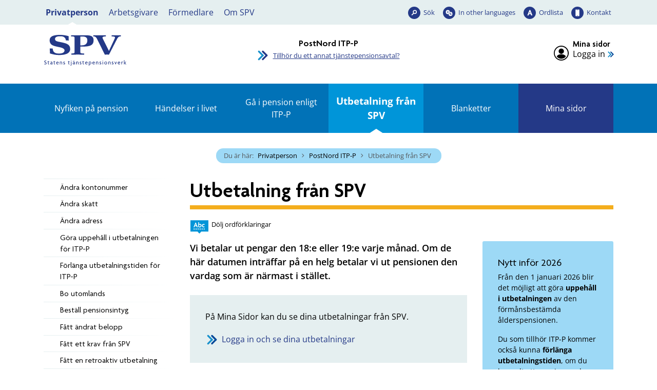

--- FILE ---
content_type: text/html; charset=utf-8
request_url: https://www.spv.se/privatperson/postnord-itp-p/utbetalning-fran-spv/?cookieinfo=1
body_size: 15358
content:

<!DOCTYPE html>

<html lang="sv">
    <head>
        <title>Utbetalning fr&#229;n SPV - SPV</title>


<meta charset="utf-8" />
<meta name="language" content="sv" />
<meta name="keywords" content="SPV,Statens tjänstepensionsverk,statlig tjänstepension,tjänstepension från anställning i staten,Statens pensionsverk" />
<meta name="format-detection" content="telephone=no">

<meta name="referrer" content="same-origin">

        <meta name="description" content="Vi betalar ut pengar den 18:e eller 19:e varje m&#229;nad. Om de h&#228;r datumen intr&#228;ffar p&#229; en helg betalar vi ut pensionen den vardag som &#228;r n&#228;rmast i st&#228;llet." />
        <meta property="og:description" content="Vi betalar ut pengar den 18:e eller 19:e varje m&#229;nad. Om de h&#228;r datumen intr&#228;ffar p&#229; en helg betalar vi ut pensionen den vardag som &#228;r n&#228;rmast i st&#228;llet." />


    <meta name="robots" content="index,follow" />

<meta name="author" content="Statens tjänstepensionsverk, SPV" />
<meta name="copyright" content="spv.se" />
<meta name="created" content="2016-12-29" />
<meta name="modified" content="2026-01-01" />
<meta name="SPV.Id" content="6497" />
<meta name="viewport" content="width=device-width, initial-scale=1" />
<meta name="google-site-verification" content="6GXo9rd390vSY99GT0bTqpqk2xrQBCjD5-Vf-zRVs1s" />

<!-- for Facebook -->
<meta property="og:title" content="Utbetalning fr&#229;n SPV" />
<meta property="og:type" content="website" />
<meta property="og:site_name" content="Statens tjänstepensionsverk (SPV)" />
<meta property="og:image" content="https://www.spv.se/dist/images/Base/logo-social-media.png" />
<meta property="og:url" content="https://www.spv.se/privatperson/postnord-itp-p/utbetalning-fran-spv/" />

<!-- Dublin Core Meta -->
<meta name="dcterms.identifier" content="https://www.spv.se" />
<meta name="dcterms.title" content="Utbetalning fr&#229;n SPV" />
<meta name="dcterms.title.alternative" content="Utbetalning fr&#229;n SPV - spv.se" />
<meta name="dcterms.creator" content="Statens tjänstepensionsverk, SPV" />
<meta name="dcterms.creator.address" content="spv@spv.se" />
<meta name="dcterms.publisher" content="Statens tjänstepensionsverk, SPV" />
<meta name="dcterms.publisher.address" content="spv@spv.se" />
<meta name="dcterms.subject" content="Statens tjänstepensionsverk, SPV" />
<meta name="dcterms.date.created" content="2016-12-29" />
<meta name="dcterms.date.modified" content="2026-01-01" />
<meta name="dcterms.type" content="text" />
<meta name="dcterms.format" content="text/html" />
<meta name="dcterms.language" content="sv" />    



    <!-- Matomo Tag Manager -->
    <script>
        var _mtm = window._mtm = window._mtm || [];

        _mtm.push({ 'mtm.startTime': (new Date().getTime()), 'event': 'mtm.Start' });

        var d = document,
            g = d.createElement('script'),
            s = d.getElementsByTagName('script')[0];
        
        g.async = true;
        g.src = 'https://' + 'matomo.spv.se' + '/spv/matomo/js/' + 'container_' + 'y8EUi3u0' + '.js'; s.parentNode.insertBefore(g, s);
    </script>
    <!-- End Matomo Tag Manager -->



        <link rel="stylesheet" type="text/css" href="/dist/css/tooltipster.bundle.min.css?v=41ce2509fa9959868717986010e16b6334885fd46bc64d0d3c745a73ed3c41e4" media="screen, print">
        <link rel="stylesheet" type="text/css" href="/dist/css/spv.css?v=b1729575a56d90c39dfd085def0fd5f4415e49e20c0aa1dec5f7a12bf6d05f5f" media="screen, print">
        <link rel="stylesheet" type="text/css" href="/dist/web/spv.web.css?v=d9759281f7719287fbed98a85beb2d79704cbe05ad1347a8d5b696aba4d998fd" media="screen">

        <link rel="apple-touch-icon" sizes="57x57" href="/dist/images/favicon/apple-icon-57x57.png">
        <link rel="apple-touch-icon" sizes="60x60" href="/dist/images/favicon/apple-icon-60x60.png">
        <link rel="apple-touch-icon" sizes="72x72" href="/dist/images/favicon/apple-icon-72x72.png">
        <link rel="apple-touch-icon" sizes="76x76" href="/dist/images/favicon/apple-icon-76x76.png">
        <link rel="apple-touch-icon" sizes="114x114" href="/dist/images/favicon/apple-icon-114x114.png">
        <link rel="apple-touch-icon" sizes="120x120" href="/dist/images/favicon/apple-icon-120x120.png">
        <link rel="apple-touch-icon" sizes="144x144" href="/dist/images/favicon/apple-icon-144x144.png">
        <link rel="apple-touch-icon" sizes="152x152" href="/dist/images/favicon/apple-icon-152x152.png">
        <link rel="apple-touch-icon" sizes="180x180" href="/dist/images/favicon/apple-icon-180x180.png">
        <link rel="icon" type="image/png" sizes="192x192" href="/dist/images/favicon/android-icon-192x192.png">
        <link rel="icon" type="image/png" sizes="32x32" href="/dist/images/favicon/favicon-32x32.png">
        <link rel="icon" type="image/png" sizes="96x96" href="/dist/images/favicon/favicon-96x96.png">
        <link rel="icon" type="image/png" sizes="16x16" href="/dist/images/favicon/favicon-16x16.png">
        <link rel="manifest" href="/manifest.json">
        <link href="/privatperson/postnord-itp-p/utbetalning-fran-spv/" rel="canonical" />

        <meta name="msapplication-TileColor" content="#ffffff">
        <meta name="msapplication-TileImage" content="/dist/images/favicon/ms-icon-144x144.png">
        <meta name="theme-color" content="#ffffff">


            <link rel="alternate" type="application/rss+xml" title="SPV - Nyheter" href="/om-spv/nyheter/?format=rssfeed" />
            <link rel="alternate" type="application/rss+xml" title="SPV - Nyheter - Privatperson - Statlig tj&#228;nstepension" href="/om-spv/nyheter/?format=rssfeed&amp;avtalsid=282" />
            <link rel="alternate" type="application/rss+xml" title="SPV - Nyheter - Privatperson - PostNord ITP-P" href="/om-spv/nyheter/?format=rssfeed&amp;avtalsid=461" />
            <link rel="alternate" type="application/rss+xml" title="SPV - Nyheter - Privatperson - Industrins- och handelns till&#228;ggspensionITP-S" href="/om-spv/nyheter/?format=rssfeed&amp;avtalsid=778" />
            <link rel="alternate" type="application/rss+xml" title="SPV - Nyheter - Privatperson - F&#246;rs&#228;kringsl&#246;sning PA-91 F" href="/om-spv/nyheter/?format=rssfeed&amp;avtalsid=779" />
            <link rel="alternate" type="application/rss+xml" title="SPV - Nyheter - Privatperson - Pensionsavtal PA-RFVS" href="/om-spv/nyheter/?format=rssfeed&amp;avtalsid=780" />
            <link rel="alternate" type="application/rss+xml" title="SPV - Nyheter - Privatperson - PostNord PA-91T" href="/om-spv/nyheter/?format=rssfeed&amp;avtalsid=781" />
            <link rel="alternate" type="application/rss+xml" title="SPV - Nyheter - Arbetsgivare - Statlig tj&#228;nstepension" href="/om-spv/nyheter/?format=rssfeed&amp;avtalsid=354" />




        
    </head>

    <body class="js-disabled standardpage glossary-enabled" data-mina-sidor>
        




 








    

<div id="top" class="page-container">

        <div id="search-panel" class="hidden" >
    <div class="search-panel__container">
        <div class="row no-gutters align-items-center">
<form action="/SearchPage/SearchPage" class="col-12 p-3 content-search__form form-inline input-group form-group" id="search-form-desktop" method="post"><input accesskey="4" aria-description="Sökresultat visas nedan" aria-label="Sökterm" aria-owns="assertive-status-desktop" autocapitalize="off" autocomplete="off" class="content-search__input form-control autofocus noautocomplete js-combobox" id="search-query-input-desktop" name="contentsearch__input" spellcheck="false" type="search" value="" />                <div class="input-group-btn">
                    <button class="default-submit content-search__button" type="submit" >S&#246;k</button>
                </div>
</form>
                <button type="button" 
                    id="close-search-button-desktop" 
                    class="button--close-search" 
                    aria-controls="search-panel" 
                    title="St&#228;ng s&#246;k"
                    data-exclude-lamna-tjanst>
                    <span>
                        St&#228;ng s&#246;k
                    </span>
                </button>

        </div>
    </div>
    <script>
        //DO NOT ATTACH OR RUN THE SAME CODE MORE THAN ONCE
        if (!document.querySelector("html").classList.contains("resize-attached")) {
            document.querySelector("html").classList.add("resize-attached");

            //set displayMode if window resizes
            var displayMode;
            //window.addEventListener("resize", function (event) {
                if (window.innerWidth < 992) {
                    displayMode = "mobile";
                } else {
                    displayMode = "desktop";
                }
            //}, true);

            // prepare to use lang files for translation
            var langSuggestion = "Antal förslag: ",
                langSuggestionItem = ", förslag {0} av {1} markerad";
        }        
    </script>

        </div>

    <header id="site-header" class="nocontent">

        <input type="hidden" name="current-content-id" value="6497" />
        <input type="hidden" name="start-content-id" value="6" />

    <!-- NOINDEX -->
    <div class="hidden banner-alert alert alert-warning alert-dismissible fade show" role="alert" id="unsupported-browser-info">
        <div class="banner-alert__content">            
            <p>Din webbl&auml;sare &auml;r av en &auml;ldre modell. F&ouml;r att v&aring;r webbplats ska fungera rekommenderar vi att du byter webbl&auml;sare.</p>
<p><a href="/link/4108725b066841179a384eeb2e5b5427.aspx">Rekommenderade webbl&auml;sare</a></p>
            <button type="button" class="close banner-alert__close" data-dismiss="alert" aria-label="Stäng">
                <span aria-hidden="true">&times;</span>
            </button>            
        </div>
    </div>
    <!-- /NOINDEX -->

    <noscript>
        <!-- NOINDEX -->
        <div class="banner-alert alert alert-warning alert-dismissible fade show" id="javascript-info">
            <div class="banner-alert__content">
                <p>Du verkar inte ha JavaScript aktiverat i din webbl&auml;sare. F&ouml;r att kunna anv&auml;nda alla funktioner p&aring; v&aring;r webbplats m&aring;ste du till&aring;ta JavaScript i din webbl&auml;sare eller uppgradera till en webbl&auml;sare som kan hantera JavaScript.</p>
<p><a href="/link/4108725b066841179a384eeb2e5b5427.aspx">Rekommenderade webbl&auml;sare</a></p>
<p>P&aring; spv.se anv&auml;nder vi n&ouml;dv&auml;ndiga kakor (cookies) f&ouml;r att webbplatsen ska fungera s&aring; bra som m&ouml;jligt f&ouml;r dig.</p>
<p><a href="/link/75a4b0108d7d439090ae65d742138f65.aspx">Hur kakor anv&auml;nds p&aring; spv.se</a></p>               
            </div>
        </div>
        <!-- /NOINDEX -->
    </noscript>


<div id="accessibility-links">
    <p class="accessibility-links__heading">Snabbl&#228;nkar</p>

    <div id="skip-menu">
        <a class="skip-menu__mobile-only skip-menu__link" tabindex="0" href="#body" accesskey="s"><span>Hoppa till inneh&#229;llet p&#229; sidan</span></a>
        <ul class="skip-menu__list">
            <li class="skip-menu__item">
                <a class="skip-menu__link" 
                   tabindex="0" 
                   href="#audience-menu" 
                   accesskey="d" 
                   data-exclude-lamna-tjanst>
                    <span>Hoppa till m&#229;lgruppsmenyn</span>
                </a>
            </li>
            <li class="skip-menu__item skip-menu__item--main-menu">
                <a class="skip-menu__link" 
                   tabindex="0" 
                   href="#main-menu" 
                   accesskey="m"
                   data-exclude-lamna-tjanst>
                    <span>Hoppa till huvudmenyn</span>
                </a>
            </li>
                    <li class="skip-menu__item">
                        <a class="skip-menu__link" 
                           tabindex="0" 
                           href="#sub-menu"
                           accesskey="n"
                           data-exclude-lamna-tjanst>
                            <span>Hoppa till undermenyn</span>
                        </a>
                    </li>
                    <li class="skip-menu__item">
                        <a class="skip-menu__link" 
                           tabindex="0" 
                           href="#content" 
                           accesskey="s"
                           data-exclude-lamna-tjanst>
                            <span>Hoppa till inneh&#229;llet p&#229; sidan</span>
                        </a>
                    </li>

        </ul>
    </div>
    <div id="shortcuts">
        <ul class="shortcuts__list">
            <li class="shortcuts__item">
                <a class="shortcuts__link" href="/webbkarta" accesskey="3" tabindex="-1">Webbkarta</a>
            </li>
            <li class="shortcuts__item">
                <a class="shortcuts__link" href="/kontakt" accesskey="7" tabindex="-1">Kontakt</a>
            </li>
            <li class="shortcuts__item">
                <a class="shortcuts__link" href="/personuppgifter-pul" accesskey="8" tabindex="-1">Personuppgifter (PuL)</a>
            </li>
                <li class="shortcuts__item">
                    <a class="shortcuts__link" href="/soksida" accesskey="4" tabindex="-1">S&#246;k</a>
                </li>
                            <li class="shortcuts__item">
                    <a class="shortcuts__link" href="/tillganglighet" accesskey="0" tabindex="-1">Tillg&#228;nglighetsinformation</a>
                </li>
        </ul>
    </div>
</div>

<div id="header__top-wrapper">
    <div class="header__top-container">
<div id="audience-menu">
    <div class="audience-menu__container">
        <ul class="audience-menu__list">
                <li class="audience-menu__item">
<a aria-current="true" class="audience-menu__link audience-menu__link--selected" href="/privatperson/">Privatperson</a>    </li>
    <li class="audience-menu__item">
<a class="audience-menu__link" href="/arbetsgivare/">Arbetsgivare</a>    </li>
    <li class="audience-menu__item">
<a class="audience-menu__link" href="/formedlare/">F&#246;rmedlare</a>    </li>
    <li class="audience-menu__item -white-bg">
<a class="audience-menu__link" href="/om-spv/">Om SPV</a>    </li>

        </ul>
    </div>
</div>



<ul class="tool-menu__list">
        <li class="tool-menu__item search">
        <a href="/soksida/"
           id="search-button-desktop"
           aria-current="true" 
           data-exclude-lamna-tjanst
           class="tool-menu__link search" 
            
            
           >
           S&#246;k
        </a>

    </li>
    <li class="tool-menu__item languages">
        <a href="/en/"
           id="languages-button-desktop"
            
           
           class="tool-menu__link languages" 
            
            
           lang="en">
           In other languages
        </a>

    </li>
    <li class="tool-menu__item word-list">
        <a href="/om-spv/ordlista/"
           id="word-list-button-desktop"
           aria-current="true" 
           
           class="tool-menu__link word-list" 
            
            
           >
           Ordlista
        </a>

    </li>
    <li class="tool-menu__item contact">
        <a href="/om-spv/kontakt/"
           id="contact-button-desktop"
           aria-current="true" 
           
           class="tool-menu__link contact" 
            
            
           >
           Kontakt
        </a>

    </li>

</ul>



    </div>
</div>

<div class="header__middle-container container-fluid">

    <div class="header__middle-row row d-flex align-items-center justify-content-between">

        <div class="brand-info col-lg-4">
            <div class="brand-info__logo">
                <a href="/" 
                   accesskey="1" 
                   title="SPV, till startsidan">
                    <img src="/dist/images/Base/spv-logo--spv-blue-fixed-size.svg" onerror="this.onerror = null; this.src = '/dist/images/Base/spv-logo--spv-blue-fixed-size.png';" alt="SPV, till startsidan" class="brand-info__logo__img--primary" />
                    <img src="/dist/images/Base/spv-logo--text-spv-blue-fixed-size.svg" onerror="this.onerror = null; this.src = '/dist/images/Base/spv-logo--text-spv-blue-fixed-size.png';" alt="SPV Statens tj&#228;nstepensionsverk, till startsidan" class="brand-info__logo__img--secondary" />
                </a>
            </div>
            <div class="brand-info__teaser-text">
                
            </div>
        </div>

            <div class="pension-contract-link__column--centered d-none d-sm-none d-md-none d-lg-flex justify-content-center align-self-center align-items-center col-lg-4">
                <div class="pension-contract-link__column d-flex">
    <div class="pension-contract-link">
        <div class="pension-contract-link__heading">
            <span class="pension-contract-link__label">
                Vald tj&#228;nstepension:
            </span>
            <span class="pension-contract-link__active-contract">
                PostNord ITP-P
            </span>
        </div>
        <a class="pension-contract-link__anchor" href="https://www.spv.se/privatperson/val-av-pensionsavtal/">
            Tillh&#246;r du ett annat tj&#228;nstepensionsavtal?
        </a>
    </div>
</div>

            </div>

                <div class="login-panel col-lg-4 d-flex">
                    <div class="login-panel__inner ml-auto">


            <span class="login-panel__heading">
                Mina sidor
            </span>
            <p>
                <a class="login-panel__login-link" href="/privatperson/postnord-itp-p/mina-sidor/">Logga in</a>
            </p>

                    </div>
                </div>


    </div>

</div>


    </header>


<div class="header__bottom-container header__bottom-container--desktop d-none d-lg-block">

    <nav id="main-menu" class="spv-nav spv-nav--main-menu" tabindex="-1" aria-label="Huvudmeny">


        <div id="main-menu__items" class="main-menu__items" data-minimize="Minimera" data-maximize="Expandera">


            <ul class="spv-nav__list">
                        <li class="spv-nav__item spv-nav__item--standardpage spv-nav__item--branch">

            <div class="spv-nav__item-container">

                    <a href="http://www.spv.se/privatperson/postnord-itp-p/utbetalning-fran-spv/?cookieinfo=1&amp;exp6458=6459#main-menu"
                       data-url="/Navigation/MenuNode?nodeId=6459&amp;selectedNodeId=6497&amp;languageId=sv"
                       class="spv-nav__toggle-link"
                       aria-label="Expandera Nyfiken p&#229; pension"
                       rel="nofollow"
                       data-exclude-lamna-tjanst>
                    </a>
                                        <a href="/privatperson/postnord-itp-p/nyfiken-pa-pension/"  class="spv-nav__link">Nyfiken p&#229; pension</a>
            </div>

                <div class="spv-nav__branch-container">
                </div>
        </li>
        <li class="spv-nav__item spv-nav__item--standardpage spv-nav__item--branch">

            <div class="spv-nav__item-container">

                    <a href="http://www.spv.se/privatperson/postnord-itp-p/utbetalning-fran-spv/?cookieinfo=1&amp;exp6458=6469#main-menu"
                       data-url="/Navigation/MenuNode?nodeId=6469&amp;selectedNodeId=6497&amp;languageId=sv"
                       class="spv-nav__toggle-link"
                       aria-label="Expandera H&#228;ndelser i livet"
                       rel="nofollow"
                       data-exclude-lamna-tjanst>
                    </a>
                                        <a href="/privatperson/postnord-itp-p/handelser-i-livet/"  class="spv-nav__link">H&#228;ndelser i livet</a>
            </div>

                <div class="spv-nav__branch-container">
                </div>
        </li>
        <li class="spv-nav__item spv-nav__item--standardpage spv-nav__item--branch">

            <div class="spv-nav__item-container">

                    <a href="http://www.spv.se/privatperson/postnord-itp-p/utbetalning-fran-spv/?cookieinfo=1&amp;exp6458=6491#main-menu"
                       data-url="/Navigation/MenuNode?nodeId=6491&amp;selectedNodeId=6497&amp;languageId=sv"
                       class="spv-nav__toggle-link"
                       aria-label="Expandera G&#229; i pension enligt ITP-P"
                       rel="nofollow"
                       data-exclude-lamna-tjanst>
                    </a>
                                        <a href="/privatperson/postnord-itp-p/planera-och-ansok/"  class="spv-nav__link">G&#229; i pension enligt ITP-P</a>
            </div>

                <div class="spv-nav__branch-container">
                </div>
        </li>
        <li class="spv-nav__item spv-nav__item--standardpage spv-nav__item--branch spv-nav__item--expanded spv-nav__item--selected">

            <div class="spv-nav__item-container">

                    <a href="http://www.spv.se/privatperson/postnord-itp-p/utbetalning-fran-spv/?cookieinfo=1&amp;exp6458=6497#main-menu"
                       data-url="/Navigation/MenuNode?nodeId=6497&amp;selectedNodeId=6497&amp;languageId=sv"
                       class="spv-nav__toggle-link"
                       aria-label="Minimera Utbetalning fr&#229;n SPV"
                       rel="nofollow"
                       data-exclude-lamna-tjanst>
                    </a>
                                        <a href="/privatperson/postnord-itp-p/utbetalning-fran-spv/" aria-current="page" class="spv-nav__link">Utbetalning fr&#229;n SPV</a>
            </div>

                <div class="spv-nav__branch-container">
                        <ul class="spv-nav__list">        <li class="spv-nav__item spv-nav__item--standardpage">

            <div class="spv-nav__item-container">

                                        <a href="/privatperson/postnord-itp-p/utbetalning-fran-spv/andra-kontonummer-for-din-utbetalning/"  class="spv-nav__link">&#196;ndra kontonummer</a>
            </div>

        </li>
        <li class="spv-nav__item spv-nav__item--standardpage">

            <div class="spv-nav__item-container">

                                        <a href="/privatperson/postnord-itp-p/utbetalning-fran-spv/andra-skatt/"  class="spv-nav__link">&#196;ndra skatt</a>
            </div>

        </li>
        <li class="spv-nav__item spv-nav__item--standardpage">

            <div class="spv-nav__item-container">

                                        <a href="/privatperson/postnord-itp-p/utbetalning-fran-spv/andra-adress/"  class="spv-nav__link">&#196;ndra adress</a>
            </div>

        </li>
        <li class="spv-nav__item spv-nav__item--standardpage">

            <div class="spv-nav__item-container">

                                        <a href="/privatperson/postnord-itp-p/utbetalning-fran-spv/gora-uppehall-i-utbetalningen-for-itp-p/"  class="spv-nav__link">G&#246;ra uppeh&#229;ll i utbetalningen f&#246;r ITP-P</a>
            </div>

        </li>
        <li class="spv-nav__item spv-nav__item--standardpage">

            <div class="spv-nav__item-container">

                                        <a href="/privatperson/postnord-itp-p/utbetalning-fran-spv/forlanga-utbetalningstiden-for-itp-p/"  class="spv-nav__link">F&#246;rl&#228;nga utbetalningstiden f&#246;r ITP-P</a>
            </div>

        </li>
        <li class="spv-nav__item spv-nav__item--standardpage">

            <div class="spv-nav__item-container">

                                        <a href="/privatperson/postnord-itp-p/utbetalning-fran-spv/bo-utomlands2/"  class="spv-nav__link">Bo utomlands</a>
            </div>

        </li>
        <li class="spv-nav__item spv-nav__item--standardpage">

            <div class="spv-nav__item-container">

                                        <a href="/privatperson/postnord-itp-p/utbetalning-fran-spv/bestall-besked-kontrolluppgift-pensionsintyg/"  class="spv-nav__link">Best&#228;ll pensionsintyg</a>
            </div>

        </li>
        <li class="spv-nav__item spv-nav__item--standardpage">

            <div class="spv-nav__item-container">

                                        <a href="/privatperson/postnord-itp-p/utbetalning-fran-spv/fatt-andrat-belopp/"  class="spv-nav__link">F&#229;tt &#228;ndrat belopp</a>
            </div>

        </li>
        <li class="spv-nav__item spv-nav__item--standardpage">

            <div class="spv-nav__item-container">

                                        <a href="/privatperson/postnord-itp-p/utbetalning-fran-spv/fatt-ett-krav-fran-spv/"  class="spv-nav__link">F&#229;tt ett krav fr&#229;n SPV</a>
            </div>

        </li>
        <li class="spv-nav__item spv-nav__item--standardpage">

            <div class="spv-nav__item-container">

                                        <a href="/privatperson/postnord-itp-p/utbetalning-fran-spv/fatt-en-retroaktiv-utbetalning/"  class="spv-nav__link">F&#229;tt en retroaktiv utbetalning</a>
            </div>

        </li>
        <li class="spv-nav__item spv-nav__item--standardpage">

            <div class="spv-nav__item-container">

                                        <a href="/privatperson/postnord-itp-p/utbetalning-fran-spv/far-sjukpension-och-jobbar/"  class="spv-nav__link">F&#229;r sjukpension och jobbar</a>
            </div>

        </li>
        <li class="spv-nav__item spv-nav__item--standardpage">

            <div class="spv-nav__item-container">

                                        <a href="/privatperson/postnord-itp-p/utbetalning-fran-spv/nasta-ars-pension/"  class="spv-nav__link">N&#228;sta &#229;rs pension</a>
            </div>

        </li>
        <li class="spv-nav__item spv-nav__item--standardpage">

            <div class="spv-nav__item-container">

                                        <a href="/privatperson/postnord-itp-p/utbetalning-fran-spv/om-du-inte-ar-nojd/"  class="spv-nav__link">Om du inte &#228;r n&#246;jd</a>
            </div>

        </li>
</ul>
                </div>
        </li>
        <li class="spv-nav__item spv-nav__item--standardpage">

            <div class="spv-nav__item-container">

                                        <a href="/privatperson/postnord-itp-p/blanketter/"  class="spv-nav__link">Blanketter</a>
            </div>

        </li>
        <li class="spv-nav__item spv-nav__item--sjalvbetjaningloginpage spv-nav__item--branch">

            <div class="spv-nav__item-container">

                    <a href="http://www.spv.se/privatperson/postnord-itp-p/utbetalning-fran-spv/?cookieinfo=1&amp;exp6458=571#main-menu"
                       data-url="/Navigation/MenuNode?nodeId=571&amp;selectedNodeId=6497&amp;languageId=sv"
                       class="spv-nav__toggle-link"
                       aria-label="Expandera Mina sidor"
                       rel="nofollow"
                       data-exclude-lamna-tjanst>
                    </a>
                                        <a href="/privatperson/postnord-itp-p/mina-sidor/"  class="spv-nav__link">Mina sidor</a>
            </div>

                <div class="spv-nav__branch-container">
                </div>
        </li>

            </ul>




        </div>
    </nav>
</div>


<div class="header__bottom-container header__bottom-container--mobile d-block d-lg-none">

    <nav id="main-menu-mobile" class="spv-nav spv-nav--main-menu" tabindex="-1" aria-label="Huvudmeny mobilt läge">

        <div class="main-menu__mobile-icons">

            <a class="main-menu__hamburger-icon" 
                href="http://www.spv.se/privatperson/postnord-itp-p/utbetalning-fran-spv/?cookieinfo=1&amp;exp6458=6458#main-menu-mobile" 
                aria-controls="main-menu-mobile__items" 
                data-toggle-target="#main-menu-mobile__items"
                data-exclude-lamna-tjanst>
                <span class="hamburger-to-close">
                    <span class="hamburger-middle"></span>
                </span>
                Meny
            </a>

                <a class="mobile-search-icon" 
                    id="toggle-search-button-mobile" 
                    href="http://www.spv.se/privatperson/postnord-itp-p/utbetalning-fran-spv/?cookieinfo=1&amp;exps=1#main-menu-mobile" 
                    aria-controls="search-panel"
                    data-exclude-lamna-tjanst>
                    S&#246;k               
                </a>

        </div>

        <div id="search-panel-mobile" class="hidden" >
    <div class="search-panel__container">
        <div class="row no-gutters align-items-center">
<form action="/SearchPage/SearchPage" class="col-12 p-3 content-search__form form-inline input-group form-group" id="search-form-mobile" method="post"><input accesskey="4" aria-description="Sökresultat visas nedan" aria-label="Sökterm" aria-owns="assertive-status-mobile" autocapitalize="off" autocomplete="off" class="content-search__input form-control autofocus noautocomplete js-combobox" id="search-query-input-mobile" name="contentsearch__input" spellcheck="false" type="search" value="" />                <div class="input-group-btn">
                    <button class="default-submit content-search__button" type="submit" >S&#246;k</button>
                </div>
</form>
                <button type="button" 
                    id="close-search-button-mobile" 
                    class="button--close-search" 
                    aria-controls="search-panel" 
                    title="St&#228;ng s&#246;k"
                    data-exclude-lamna-tjanst>
                    <span>
                        St&#228;ng s&#246;k
                    </span>
                </button>

        </div>
    </div>
    <script>
        //DO NOT ATTACH OR RUN THE SAME CODE MORE THAN ONCE
        if (!document.querySelector("html").classList.contains("resize-attached")) {
            document.querySelector("html").classList.add("resize-attached");

            //set displayMode if window resizes
            var displayMode;
            //window.addEventListener("resize", function (event) {
                if (window.innerWidth < 992) {
                    displayMode = "mobile";
                } else {
                    displayMode = "desktop";
                }
            //}, true);

            // prepare to use lang files for translation
            var langSuggestion = "Antal förslag: ",
                langSuggestionItem = ", förslag {0} av {1} markerad";
        }        
    </script>

        </div>

        <div id="main-menu-mobile__items" class="main-menu__items">


            <ul class="spv-nav__list d-lg-none d-xl-none">
                        <li class="spv-nav__item spv-nav__item--audiencepage spv-nav__item--branch spv-nav__item--expanded-mobile">

            <div class="spv-nav__item-container">
                
                        <a href="http://www.spv.se/privatperson/postnord-itp-p/utbetalning-fran-spv/?cookieinfo=1&amp;exp6458=282#main-menu"
                           data-url="/Navigation/AudienceMenuNodeMobile?nodeId=6458&amp;selectedNodeId=6497&amp;languageId=sv&amp;currentPensionContractName=PostNord%20ITP-P&amp;currentPensionContractLink=https%3A%2F%2Fwww.spv.se%2Fprivatperson%2Fval-av-pensionsavtal%2F"
                           class="spv-nav__toggle-link"
                           aria-label="Minimera Privatperson"
                           rel="nofollow"
                           data-exclude-lamna-tjanst>
                        </a>

                    <a href="/privatperson/" class="spv-nav__link">Privatperson</a>
            </div>

            <div class="spv-nav__branch-container">
<div class="pension-contract-link__column d-flex">
    <div class="pension-contract-link">
        <div class="pension-contract-link__heading">
            <span class="pension-contract-link__label">
                Vald tj&#228;nstepension:
            </span>
            <span class="pension-contract-link__active-contract">
                PostNord ITP-P
            </span>
        </div>
        <a class="pension-contract-link__anchor" href="https://www.spv.se/privatperson/val-av-pensionsavtal/">
            Tillh&#246;r du ett annat tj&#228;nstepensionsavtal?
        </a>
    </div>
</div>
                    <ul class="spv-nav__list">        <li class="spv-nav__item spv-nav__item--standardpage spv-nav__item--branch">

            <div class="spv-nav__item-container">
                    <a href="http://www.spv.se/privatperson/postnord-itp-p/utbetalning-fran-spv/?cookieinfo=1&amp;exp6458=282#main-menu"
                       data-url="/Navigation/MenuNode?nodeId=6459&amp;selectedNodeId=6497&amp;languageId=sv"
                       class="spv-nav__toggle-link"
                       aria-label="Expandera Nyfiken p&#229; pension"
                       rel="nofollow"
                       data-exclude-lamna-tjanst>
                    </a>
                                        <a href="/privatperson/postnord-itp-p/nyfiken-pa-pension/"  class="spv-nav__link">Nyfiken p&#229; pension</a>
            </div>

                <div class="spv-nav__branch-container">
                </div>
        </li>
        <li class="spv-nav__item spv-nav__item--standardpage spv-nav__item--branch">

            <div class="spv-nav__item-container">
                    <a href="http://www.spv.se/privatperson/postnord-itp-p/utbetalning-fran-spv/?cookieinfo=1&amp;exp6458=282#main-menu"
                       data-url="/Navigation/MenuNode?nodeId=6469&amp;selectedNodeId=6497&amp;languageId=sv"
                       class="spv-nav__toggle-link"
                       aria-label="Expandera H&#228;ndelser i livet"
                       rel="nofollow"
                       data-exclude-lamna-tjanst>
                    </a>
                                        <a href="/privatperson/postnord-itp-p/handelser-i-livet/"  class="spv-nav__link">H&#228;ndelser i livet</a>
            </div>

                <div class="spv-nav__branch-container">
                </div>
        </li>
        <li class="spv-nav__item spv-nav__item--standardpage spv-nav__item--branch">

            <div class="spv-nav__item-container">
                    <a href="http://www.spv.se/privatperson/postnord-itp-p/utbetalning-fran-spv/?cookieinfo=1&amp;exp6458=282#main-menu"
                       data-url="/Navigation/MenuNode?nodeId=6491&amp;selectedNodeId=6497&amp;languageId=sv"
                       class="spv-nav__toggle-link"
                       aria-label="Expandera G&#229; i pension enligt ITP-P"
                       rel="nofollow"
                       data-exclude-lamna-tjanst>
                    </a>
                                        <a href="/privatperson/postnord-itp-p/planera-och-ansok/"  class="spv-nav__link">G&#229; i pension enligt ITP-P</a>
            </div>

                <div class="spv-nav__branch-container">
                </div>
        </li>
        <li class="spv-nav__item spv-nav__item--standardpage spv-nav__item--branch spv-nav__item--expanded-mobile spv-nav__item--selected">

            <div class="spv-nav__item-container">
                    <a href="http://www.spv.se/privatperson/postnord-itp-p/utbetalning-fran-spv/?cookieinfo=1&amp;exp6458=282#main-menu"
                       data-url="/Navigation/MenuNode?nodeId=6497&amp;selectedNodeId=6497&amp;languageId=sv"
                       class="spv-nav__toggle-link"
                       aria-label="Minimera Utbetalning fr&#229;n SPV"
                       rel="nofollow"
                       data-exclude-lamna-tjanst>
                    </a>
                                        <a href="/privatperson/postnord-itp-p/utbetalning-fran-spv/" aria-current="page" class="spv-nav__link">Utbetalning fr&#229;n SPV</a>
            </div>

                <div class="spv-nav__branch-container">
                        <ul class="spv-nav__list">        <li class="spv-nav__item spv-nav__item--standardpage">

            <div class="spv-nav__item-container">
                                        <a href="/privatperson/postnord-itp-p/utbetalning-fran-spv/andra-kontonummer-for-din-utbetalning/"  class="spv-nav__link">&#196;ndra kontonummer</a>
            </div>

        </li>
        <li class="spv-nav__item spv-nav__item--standardpage">

            <div class="spv-nav__item-container">
                                        <a href="/privatperson/postnord-itp-p/utbetalning-fran-spv/andra-skatt/"  class="spv-nav__link">&#196;ndra skatt</a>
            </div>

        </li>
        <li class="spv-nav__item spv-nav__item--standardpage">

            <div class="spv-nav__item-container">
                                        <a href="/privatperson/postnord-itp-p/utbetalning-fran-spv/andra-adress/"  class="spv-nav__link">&#196;ndra adress</a>
            </div>

        </li>
        <li class="spv-nav__item spv-nav__item--standardpage">

            <div class="spv-nav__item-container">
                                        <a href="/privatperson/postnord-itp-p/utbetalning-fran-spv/gora-uppehall-i-utbetalningen-for-itp-p/"  class="spv-nav__link">G&#246;ra uppeh&#229;ll i utbetalningen f&#246;r ITP-P</a>
            </div>

        </li>
        <li class="spv-nav__item spv-nav__item--standardpage">

            <div class="spv-nav__item-container">
                                        <a href="/privatperson/postnord-itp-p/utbetalning-fran-spv/forlanga-utbetalningstiden-for-itp-p/"  class="spv-nav__link">F&#246;rl&#228;nga utbetalningstiden f&#246;r ITP-P</a>
            </div>

        </li>
        <li class="spv-nav__item spv-nav__item--standardpage">

            <div class="spv-nav__item-container">
                                        <a href="/privatperson/postnord-itp-p/utbetalning-fran-spv/bo-utomlands2/"  class="spv-nav__link">Bo utomlands</a>
            </div>

        </li>
        <li class="spv-nav__item spv-nav__item--standardpage">

            <div class="spv-nav__item-container">
                                        <a href="/privatperson/postnord-itp-p/utbetalning-fran-spv/bestall-besked-kontrolluppgift-pensionsintyg/"  class="spv-nav__link">Best&#228;ll pensionsintyg</a>
            </div>

        </li>
        <li class="spv-nav__item spv-nav__item--standardpage">

            <div class="spv-nav__item-container">
                                        <a href="/privatperson/postnord-itp-p/utbetalning-fran-spv/fatt-andrat-belopp/"  class="spv-nav__link">F&#229;tt &#228;ndrat belopp</a>
            </div>

        </li>
        <li class="spv-nav__item spv-nav__item--standardpage">

            <div class="spv-nav__item-container">
                                        <a href="/privatperson/postnord-itp-p/utbetalning-fran-spv/fatt-ett-krav-fran-spv/"  class="spv-nav__link">F&#229;tt ett krav fr&#229;n SPV</a>
            </div>

        </li>
        <li class="spv-nav__item spv-nav__item--standardpage">

            <div class="spv-nav__item-container">
                                        <a href="/privatperson/postnord-itp-p/utbetalning-fran-spv/fatt-en-retroaktiv-utbetalning/"  class="spv-nav__link">F&#229;tt en retroaktiv utbetalning</a>
            </div>

        </li>
        <li class="spv-nav__item spv-nav__item--standardpage">

            <div class="spv-nav__item-container">
                                        <a href="/privatperson/postnord-itp-p/utbetalning-fran-spv/far-sjukpension-och-jobbar/"  class="spv-nav__link">F&#229;r sjukpension och jobbar</a>
            </div>

        </li>
        <li class="spv-nav__item spv-nav__item--standardpage">

            <div class="spv-nav__item-container">
                                        <a href="/privatperson/postnord-itp-p/utbetalning-fran-spv/nasta-ars-pension/"  class="spv-nav__link">N&#228;sta &#229;rs pension</a>
            </div>

        </li>
        <li class="spv-nav__item spv-nav__item--standardpage">

            <div class="spv-nav__item-container">
                                        <a href="/privatperson/postnord-itp-p/utbetalning-fran-spv/om-du-inte-ar-nojd/"  class="spv-nav__link">Om du inte &#228;r n&#246;jd</a>
            </div>

        </li>
</ul>
                </div>
        </li>
        <li class="spv-nav__item spv-nav__item--standardpage">

            <div class="spv-nav__item-container">
                                        <a href="/privatperson/postnord-itp-p/blanketter/"  class="spv-nav__link">Blanketter</a>
            </div>

        </li>
        <li class="spv-nav__item spv-nav__item--sjalvbetjaningloginpage spv-nav__item--branch">

            <div class="spv-nav__item-container">
                    <a href="http://www.spv.se/privatperson/postnord-itp-p/utbetalning-fran-spv/?cookieinfo=1&amp;exp6458=282#main-menu"
                       data-url="/Navigation/MenuNode?nodeId=571&amp;selectedNodeId=6497&amp;languageId=sv"
                       class="spv-nav__toggle-link"
                       aria-label="Expandera Mina sidor"
                       rel="nofollow"
                       data-exclude-lamna-tjanst>
                    </a>
                                        <a href="/privatperson/postnord-itp-p/mina-sidor/"  class="spv-nav__link">Mina sidor</a>
            </div>

                <div class="spv-nav__branch-container">
                </div>
        </li>
</ul>
            </div>
        </li>
        <li class="spv-nav__item spv-nav__item--audiencepage spv-nav__item--branch">

            <div class="spv-nav__item-container">
                
                        <a href="http://www.spv.se/privatperson/postnord-itp-p/utbetalning-fran-spv/?cookieinfo=1&amp;exp6458=354#main-menu"
                           data-url="/Navigation/AudienceMenuNodeMobile?nodeId=354&amp;selectedNodeId=6497&amp;languageId=sv&amp;currentPensionContractName=Statlig%20tj%C3%A4nstepension&amp;currentPensionContractLink=https%3A%2F%2Fwww.spv.se%2Farbetsgivare%2Fval-av-pensionsavtal%2F"
                           class="spv-nav__toggle-link"
                           aria-label="Expandera"
                           rel="nofollow"
                           data-exclude-lamna-tjanst>
                        </a>

                        <a href="/arbetsgivare/" class="spv-nav__link">Arbetsgivare</a>
            </div>

            <div class="spv-nav__branch-container">
            </div>
        </li>
        <li class="spv-nav__item spv-nav__item--audiencepagesimple">

            <div class="spv-nav__item-container">
                                        <a href="/formedlare/"  class="spv-nav__link">F&#246;rmedlare</a>
            </div>

        </li>
        <li class="spv-nav__item spv-nav__item--audiencepagesimple -white-bg spv-nav__item--branch">

            <div class="spv-nav__item-container">
                    <a href="http://www.spv.se/privatperson/postnord-itp-p/utbetalning-fran-spv/?cookieinfo=1&amp;exp6458=581#main-menu"
                       data-url="/Navigation/MenuNode?nodeId=581&amp;selectedNodeId=6497&amp;languageId=sv"
                       class="spv-nav__toggle-link"
                       aria-label="Expandera Om SPV"
                       rel="nofollow"
                       data-exclude-lamna-tjanst>
                    </a>
                                        <a href="/om-spv/"  class="spv-nav__link">Om SPV</a>
            </div>

                <div class="spv-nav__branch-container">
                </div>
        </li>
        <li class="spv-nav__item spv-nav__item--audiencepagesimple -white-bg spv-nav__item--branch">

            <div class="spv-nav__item-container">
                    <a href="http://www.spv.se/privatperson/postnord-itp-p/utbetalning-fran-spv/?cookieinfo=1&amp;exp6458=798#main-menu"
                       data-url="/Navigation/MenuNode?nodeId=798&amp;selectedNodeId=6497&amp;languageId=sv"
                       class="spv-nav__toggle-link"
                       aria-label="Expandera Om webbplatsen"
                       rel="nofollow"
                       data-exclude-lamna-tjanst>
                    </a>
                                        <a href="/om-webbplatsen/"  class="spv-nav__link">Om webbplatsen</a>
            </div>

                <div class="spv-nav__branch-container">
                </div>
        </li>

            </ul>


<ul class="tool-menu__list">
        <li class="tool-menu__item search">
        <a href="/soksida/"
           id="search-button-mobile"
           aria-current="true" 
           data-exclude-lamna-tjanst
           class="tool-menu__link search" 
            
            
           >
           S&#246;k
        </a>

    </li>
    <li class="tool-menu__item languages">
        <a href="/en/"
           id="languages-button-mobile"
            
           
           class="tool-menu__link languages" 
            
            
           lang="en">
           In other languages
        </a>

    </li>
    <li class="tool-menu__item word-list">
        <a href="/om-spv/ordlista/"
           id="word-list-button-mobile"
           aria-current="true" 
           
           class="tool-menu__link word-list" 
            
            
           >
           Ordlista
        </a>

    </li>
    <li class="tool-menu__item contact">
        <a href="/om-spv/kontakt/"
           id="contact-button-mobile"
           aria-current="true" 
           
           class="tool-menu__link contact" 
            
            
           >
           Kontakt
        </a>

    </li>

</ul>




        </div>

    </nav>

</div>




    <main id="body">




<div id="breadcrumbs" class="nocontent ">
    <div>
            <span class="breadcrumbs__label">
                Du &#228;r h&#228;r:
            </span>

<ul class="breadcrumbs__list">
<li class="breadcrumbs__item"><a class="breadcrumbs__link" href="/privatperson/">Privatperson</a></li><li class="breadcrumbs__item"><a class="breadcrumbs__link" href="/privatperson/postnord-itp-p/">PostNord ITP-P</a></li><li class="breadcrumbs__item breadcrumbs__item--active"><span>Utbetalning från SPV</span></li></ul>

    </div>
</div>


<div class="body-middle-row">
            <div id="sub-menu-access" class="spv-sub-menu">
                <nav id="sub-menu" class="nocontent spv-nav spv-nav--sub-menu" tabindex="-1" aria-label="Undermeny">
                    <div id="sub-menu-container">
                        
            <ul class="spv-nav__list">
                        <li class="spv-nav__item spv-nav__item--standardpage">

            <div class="spv-nav__item-container">

                                        <a href="/privatperson/postnord-itp-p/utbetalning-fran-spv/andra-kontonummer-for-din-utbetalning/"  class="spv-nav__link">&#196;ndra kontonummer</a>
            </div>

        </li>
        <li class="spv-nav__item spv-nav__item--standardpage">

            <div class="spv-nav__item-container">

                                        <a href="/privatperson/postnord-itp-p/utbetalning-fran-spv/andra-skatt/"  class="spv-nav__link">&#196;ndra skatt</a>
            </div>

        </li>
        <li class="spv-nav__item spv-nav__item--standardpage">

            <div class="spv-nav__item-container">

                                        <a href="/privatperson/postnord-itp-p/utbetalning-fran-spv/andra-adress/"  class="spv-nav__link">&#196;ndra adress</a>
            </div>

        </li>
        <li class="spv-nav__item spv-nav__item--standardpage">

            <div class="spv-nav__item-container">

                                        <a href="/privatperson/postnord-itp-p/utbetalning-fran-spv/gora-uppehall-i-utbetalningen-for-itp-p/"  class="spv-nav__link">G&#246;ra uppeh&#229;ll i utbetalningen f&#246;r ITP-P</a>
            </div>

        </li>
        <li class="spv-nav__item spv-nav__item--standardpage">

            <div class="spv-nav__item-container">

                                        <a href="/privatperson/postnord-itp-p/utbetalning-fran-spv/forlanga-utbetalningstiden-for-itp-p/"  class="spv-nav__link">F&#246;rl&#228;nga utbetalningstiden f&#246;r ITP-P</a>
            </div>

        </li>
        <li class="spv-nav__item spv-nav__item--standardpage">

            <div class="spv-nav__item-container">

                                        <a href="/privatperson/postnord-itp-p/utbetalning-fran-spv/bo-utomlands2/"  class="spv-nav__link">Bo utomlands</a>
            </div>

        </li>
        <li class="spv-nav__item spv-nav__item--standardpage">

            <div class="spv-nav__item-container">

                                        <a href="/privatperson/postnord-itp-p/utbetalning-fran-spv/bestall-besked-kontrolluppgift-pensionsintyg/"  class="spv-nav__link">Best&#228;ll pensionsintyg</a>
            </div>

        </li>
        <li class="spv-nav__item spv-nav__item--standardpage">

            <div class="spv-nav__item-container">

                                        <a href="/privatperson/postnord-itp-p/utbetalning-fran-spv/fatt-andrat-belopp/"  class="spv-nav__link">F&#229;tt &#228;ndrat belopp</a>
            </div>

        </li>
        <li class="spv-nav__item spv-nav__item--standardpage">

            <div class="spv-nav__item-container">

                                        <a href="/privatperson/postnord-itp-p/utbetalning-fran-spv/fatt-ett-krav-fran-spv/"  class="spv-nav__link">F&#229;tt ett krav fr&#229;n SPV</a>
            </div>

        </li>
        <li class="spv-nav__item spv-nav__item--standardpage">

            <div class="spv-nav__item-container">

                                        <a href="/privatperson/postnord-itp-p/utbetalning-fran-spv/fatt-en-retroaktiv-utbetalning/"  class="spv-nav__link">F&#229;tt en retroaktiv utbetalning</a>
            </div>

        </li>
        <li class="spv-nav__item spv-nav__item--standardpage">

            <div class="spv-nav__item-container">

                                        <a href="/privatperson/postnord-itp-p/utbetalning-fran-spv/far-sjukpension-och-jobbar/"  class="spv-nav__link">F&#229;r sjukpension och jobbar</a>
            </div>

        </li>
        <li class="spv-nav__item spv-nav__item--standardpage">

            <div class="spv-nav__item-container">

                                        <a href="/privatperson/postnord-itp-p/utbetalning-fran-spv/nasta-ars-pension/"  class="spv-nav__link">N&#228;sta &#229;rs pension</a>
            </div>

        </li>
        <li class="spv-nav__item spv-nav__item--standardpage">

            <div class="spv-nav__item-container">

                                        <a href="/privatperson/postnord-itp-p/utbetalning-fran-spv/om-du-inte-ar-nojd/"  class="spv-nav__link">Om du inte &#228;r n&#246;jd</a>
            </div>

        </li>

            </ul>



                    </div>
                </nav>
            </div>


    <div id="content" tabindex="-1">


        <article class="main-article">



        <h1 class="spv-heading spv-heading--main spv-heading--1">Utbetalning fr&#229;n SPV</h1>




            <div class="content__row">

                    <div class="content__main">
                                <p class="content__main-intro-content" >
                                    Vi betalar ut pengar den 18:e eller 19:e varje m&#229;nad. Om de h&#228;r datumen intr&#228;ffar p&#229; en helg betalar vi ut pensionen den vardag som &#228;r n&#228;rmast i st&#228;llet.
                                </p>
                                <div class="content__main-content" >
                                    <div class="cc highlightedContent type1">
<p>P&aring; Mina Sidor kan du se dina utbetalningar fr&aring;n SPV.</p>
<p><a class="linkWithIcon" href="/privatperson/postnord-itp-p/mina-sidor/">Logga in och se dina utbetalningar</a></p>
</div>
                                </div>
<div class="block-area content__main-bottom-block-area"><div class="block block__contentblock block--full-width block--style-1"><div class="block__container">



    <div class="block__body">

    <p>P&aring; f&ouml;ljande datum betalar vi ut din tj&auml;nstepension. Vilket datum vi betalar ut beror p&aring; n&auml;r i m&aring;naden du &auml;r f&ouml;dd.</p>
<table class="tableStyle4 table-responsive"><caption>Utbetalningsdatum&nbsp;f&ouml;r tj&auml;nstepension under 2026</caption>
<tbody>
<tr>
<th scope="col">M&aring;nad</th>
<th scope="col">Datum f&ouml;r dig f&ouml;dd dag 1-15</th>
<th scope="col">Datum f&ouml;r dig f&ouml;dd dag 16-31</th>
</tr>
<tr>
<th scope="row">Januari</th>
<td>19</td>
<td>19</td>
</tr>
<tr>
<th scope="row">Februari</th>
<td>18</td>
<td>19</td>
</tr>
<tr>
<th scope="row">Mars</th>
<td>18</td>
<td>19</td>
</tr>
<tr>
<th scope="row">April</th>
<td>17</td>
<td>20</td>
</tr>
<tr>
<th scope="row">Maj</th>
<td>18</td>
<td>19</td>
</tr>
<tr>
<th scope="row">Juni</th>
<td>18</td>
<td>18</td>
</tr>
<tr>
<th scope="row">Juli</th>
<td>17</td>
<td>20</td>
</tr>
<tr>
<th scope="row">Augusti</th>
<td>18</td>
<td>19</td>
</tr>
<tr>
<th scope="row">September</th>
<td>18</td>
<td>18</td>
</tr>
<tr>
<th scope="row">Oktober</th>
<td>19</td>
<td>19</td>
</tr>
<tr>
<th scope="row">November</th>
<td>18</td>
<td>19</td>
</tr>
<tr>
<th scope="row">December</th>
<td>18</td>
<td>18</td>
</tr>
</tbody>
</table>
    </div>


</div></div></div>
                    </div>
                    <div class="content__secondary">
<div class="block-area content__secondary-block-area"><div class="block block__contentblock block--full-width block--style-3"><div class="block__container">


            <div class="block__header">
                <h2 class="block__heading">Nytt inf&#246;r 2026</h2>
            </div>

    <div class="block__body">

    <p>Fr&aring;n den 1 januari 2026 blir det m&ouml;jligt att g&ouml;ra <strong>uppeh&aring;ll i utbetalningen</strong> av den f&ouml;rm&aring;nsbest&auml;mda &aring;lderspensionen.</p>
<p>Du som tillh&ouml;r ITP-P kommer ocks&aring; kunna <strong>f&ouml;rl&auml;nga utbetalningstiden</strong>, om du har valt att pensionen ska betalas ut under kortare tid &auml;n livet ut.&nbsp;</p>
<ul class="linkList">
<li><a href="/privatperson/postnord-itp-p/utbetalning-fran-spv/gora-uppehall-i-utbetalningen-for-itp-p/">G&ouml;ra uppeh&aring;ll i utbetalningen</a></li>
<li><a href="/privatperson/postnord-itp-p/utbetalning-fran-spv/forlanga-utbetalningstiden-for-itp-p/">F&ouml;rl&auml;nga utbetalningstiden</a></li>
</ul>
    </div>


</div></div></div>                    </div>
                



            </div>



    
        <div class="content__row">
<div class="content__published-date nocontent">Senast uppdaterad: 2026-01-01<!-- 14:05 --></div>



        </div>

                <div class="content__row">



<div id="page-comment-form" class="">

    <div class="form__container">

            <h2><a href="#page-comment-form" aria-controls="page-comment-form-toggle-target" data-toggle-target="#page-comment-form-toggle-target" data-toggle-init-expanded="false" data-toggle-duration="200">Tyck till om sidans inneh&#229;ll</a></h2>
            <div id="page-comment-form-toggle-target" class="no-js-show">
        <p>Fick du reda p&aring; det du ville veta eller fattades n&aring;got? Var texten sv&aring;r att f&ouml;rst&aring;? Ber&auml;tta f&ouml;r oss vad du tycker om inneh&aring;llet p&aring; denna sida. Om du har fr&aring;gor om din tj&auml;nstepension &ndash; kontakta v&aring;r kundservice genom att <a href="/om-spv/kontakt/skicka-mejl-till-oss/">skicka ett mejl till oss</a> eller ringa 020-51&nbsp;50&nbsp;40.</p>
<p><a class="linkWithIcon" href="/om-webbplatsen/personuppgifter/">S&aring; h&auml;r behandlar vi dina personuppgifter</a></p>
<form action="/PageComment/PostForm" class="form__page-comment-form nocontent" method="post"><input id="PageCommentForm" name="FormId" type="hidden" value="CBAD0A45-943C-41DB-AD7A-5568CD6255D7" /><input name="__RequestVerificationToken" type="hidden" value="b8h-hpp-1T_6meniv-l_qmkviaVoZLy8mp1OA4MtIimzRxOz_vq74KOHkhpOvLVX0W-IaOqMfIYHWLdh8WHVhTpur9aLIiM4gZ2RFfpedns1" /><input data-val="true" data-val-number="The field CurrentContentLinkId must be a number." data-val-required="The CurrentContentLinkId field is required." id="PageCommentCurrentContentLinkId" name="CurrentContentLinkId" type="hidden" value="6497" /><input id="TimeStamp" name="TimeStamp" type="hidden" value="5190040126572110" />                    <div class="form__body">

                        <p>Fält markerade med <span class="obligatory">*</span> är obligatoriska att fylla i.</p>

                        <div class="form__row robdetect">
                            <label for="PageCommentRobDetect"><span class="form-element__label-text">Lämnas tomt</span></label>
                            <input id="PageCommentRobDetect" name="RobDetect" tabindex="-1" type="text" value="" />
                        </div>
                        <div class="form__row ">
                            <label for="SenderName"><span class="form-element__label-text">Ditt namn</span></label>
                            <input class="autofocus" data-label="Ditt namn" id="SenderName" name="SenderName" type="text" value="" />                            
                        </div>
                        <div class="form__row ">                            
                            <label class="form-element__label" for="SenderMail"><span class="form-element__label-text">Din e-postadress</span><strong class="form-element__validation-error" id="3bcd52fc-5222-4379-a120-a5416251fe94__validation-error">Angiven e-postadress är inte giltig</strong></label>                            
                            <input data-label="Din e-postadress" id="SenderMail" name="SenderMail" type="text" value="" />                            
                        </div>
                        <div class="form__row ">
                            <label class="form-element__label--required form-element__label" for="PageComment"><span class="form-element__label-text">Dina synpunkter</span><span class="sr-required">(Obligatoriskt)</span><strong class="form-element__validation-error" id="2d96b1ee-20b2-4481-b449-32839e43cdd0__validation-error">Du har inte fyllt i någon synpunkt</strong></label>
                            <textarea cols="20" data-label="Dina synpunkter" id="PageComment" name="PageComment" rows="7">
</textarea>                            
                        </div>
                        <div class="form__row">
                            <button id="button--page-comment-form-send" type="submit" class="default-submit ga-track-click">Skicka</button>
                        </div>
                    </div>
</form>

        </div>

    </div>
</div>



                </div>

        </article>
    </div>
</div>
    </main>

        <footer id="site-footer" class="site-footer nocontent">

<div class="footer--primary">
    <div class="container">
        <div class="row"><div class="block block__logofooterblock block--auto-width col block--style-1">

<img src="/globalassets/spv-logo--white.svg" alt="" />
</div><div class="block block__pagelistfooterblock block--auto-width col simplelist block--style-1"><div class="footer-widget">
        <h2 class="spv-heading-v2 spv-heading-v2--2 text-color--white">
Om SPV        </h2>

        <ul class="footer-widget__link-list">
            <li>
                <a class="footer-widget__link" href="/om-spv/var-verksamhet/">
                    V&#229;r verksamhet
                </a>
            </li>
            <li>
                <a class="footer-widget__link" href="/om-spv/jobba-pa-spv/">
                    Jobba hos oss
                </a>
            </li>
            <li>
                <a class="footer-widget__link" href="/om-spv/nyheter/">
                    Press och nyheter
                </a>
            </li>


        </ul>



</div></div><div class="block block__pagelistfooterblock block--auto-width col simplelist block--style-1"><div class="footer-widget">
        <h2 class="spv-heading-v2 spv-heading-v2--2 text-color--white">
Om webbplatsen        </h2>

        <ul class="footer-widget__link-list">
            <li>
                <a class="footer-widget__link" href="/om-webbplatsen/webbkarta/">
                    Webbkarta
                </a>
            </li>
            <li>
                <a class="footer-widget__link" href="/om-webbplatsen/struktur-och-innehall/">
                    Struktur och inneh&#229;ll
                </a>
            </li>
            <li>
                <a class="footer-widget__link" href="/om-webbplatsen/personuppgifter/">
                    Personuppgifter
                </a>
            </li>
            <li>
                <a class="footer-widget__link" href="/om-webbplatsen/tillganglighet/">
                    Tillg&#228;nglighet
                </a>
            </li>
            <li>
                <a class="footer-widget__link" href="/om-webbplatsen/om-kakor-cookies/">
                    Om kakor (cookies)
                </a>
            </li>


        </ul>



</div></div><div class="block block__pagelistfooterblock block--auto-width col simplelist block--style-1"><div class="footer-widget">
        <h2 class="spv-heading-v2 spv-heading-v2--2 text-color--white">
F&#246;lj oss        </h2>

        <ul class="footer-widget__link-list">
            <li>
                <a class="footer-widget__link footer-widget__link--linkedin" href="https://www.linkedin.com/company/statens-tj-nstepensionsverk/">
                    LinkedIn
                </a>
            </li>
            <li>
                <a class="footer-widget__link footer-widget__link--facebook" href="https://sv-se.facebook.com/statenstjanstepensionsverk/">
                    Facebook
                </a>
            </li>


        </ul>



</div></div></div>
    </div>
</div>
<div class="footer--secondary">
    <div class="container">
        <div class="row align-items-end">
            <div class="footer-block footer-block--full-offset">
                <h2 class="spv-heading-v2 spv-heading-v2--2 text-color--white">
                    Kundservice
                </h2>
            </div>

            <div class="footer-block footer-block--offset">
                <div class="footer-widget">
                    <h3 class="spv-heading-v2 spv-heading-v2--3 spv-heading-v2--regular text-color--white">Privatpersoner</h3>
                    <p class="footer-widget__body">Fr&#229;gor om tj&#228;nstepension fr&#229;n statlig anst&#228;llning</p>
                    <div class="footer-widget__link-row">
                        <a href="tel:020-515040" class="footer-widget__link footer-widget__link--phone">020-51 50 40</a>
                    </div>
                </div>
            </div>
            <div class="footer-block">
                <div class="footer-widget">
                    <p class="footer-widget__body">Fr&#229;gor om utbetalning</p>
                    <div class="footer-widget__link-row">
                        <a href="tel:020-650065" class="footer-widget__link footer-widget__link--phone">020-65 00 65</a>
                    </div>
                </div>
            </div>
            <div class="footer-block">
                <div class="footer-widget">
                    <p class="footer-widget__body">Kontakta oss</p>
                    <div class="footer-widget__link-row">
                        <a class="footer-widget__link footer-widget__link--email" href="/om-spv/kontakt/skicka-mejl-till-oss/">Privatperson – skicka mejl till oss</a>
                    </div>
                </div>
            </div>

            <div class="footer-block footer-block--full-offset">
                <hr class="footer__divider" />
            </div>

            <div class="footer-block footer-block--offset">
                <div class="footer-widget">
                    <h3 class="spv-heading-v2 spv-heading-v2--3 spv-heading-v2--regular text-color--white">Arbetsgivare</h3>
                    <p class="footer-widget__body">Fr&#229;gor om administration av tj&#228;nstepension fr&#229;n statlig anst&#228;llning</p>
                    <div class="footer-widget__link-row">
                        <a href="tel:060-187503" class="footer-widget__link footer-widget__link--phone">060-18 75 03</a>
                    </div>
                </div>
            </div>
            <div class="footer-block">
                <div class="footer-widget">
                    <p class="footer-widget__body">Kontakta oss</p>
                    <div class="footer-widget__link-row">
                        <a class="footer-widget__link footer-widget__link--email" href="/om-spv/kontakt/arbetsgivare-skicka-mejl-till-oss/">Arbetsgivare – skicka mejl till oss</a>
                    </div>
                </div>
            </div>

            <div class="footer-block footer-block--full-offset">
                <hr class="footer__divider" />
            </div>

                <div class="footer-block footer-block--full-offset">
                    <ul class="footer-widget__link-list d-sm-flex">
                            <li>
                                <a class="footer-widget__link footer-widget__link--arrow" href="/om-spv/kontakt/fragor-och-svar/">
                                    Hitta svaret p&#229; din fr&#229;ga
                                </a>
                            </li>
                            <li>
                                <a class="footer-widget__link footer-widget__link--arrow" href="/om-spv/kontakt/">
                                    Andra s&#228;tt att kontakta oss
                                </a>
                            </li>
                    </ul>
                </div>
        </div>
    </div>
</div>

        </footer>

    <script type="text/javascript" src="/ClientResources/Scripts/Find/native.history.js"></script>
<script type="text/javascript" src="/ClientResources/Scripts/Find/find.js"></script>
<script type="text/javascript">
if(FindApi){var api = new FindApi();api.setApplicationUrl('/');api.setServiceApiBaseUrl('/find_v2/');api.processEventFromCurrentUri();api.bindWindowEvents();api.bindAClickEvent();api.sendBufferedEvents();}
</script>


    <div class="responsive-marker d-none">
    <span class="d-sm-none">
        XS
    </span>
    <span class="d-none d-sm-block d-md-none d-lg-none d-xl-none">
        SM
    </span>
    <span class="d-none d-sm-none d-md-block d-lg-none">
        MD
    </span>
    <span class="d-none d-lg-block d-xl-none">
        LG
    </span>
    <span class="d-none d-xl-block">
        XL
    </span>
</div>
<div class="ruler ruler--vertical ruler--fixed d-none"></div>
<div class="ruler ruler--horizontal ruler--fixed d-none"></div>

</div>

        

        <script src="/jscore?v=iYMXKMZ21jsJcCRWCZlYN-8SVCpr2CNugY3adxfibxc1"></script>

<script src="/pagelistjs?v=obgkKJmuP2PfB2EkSKYCYwSCmK6ZQzB406UPaetLN3Y1"></script>

        

        





    </body>

</html>



--- FILE ---
content_type: image/svg+xml
request_url: https://www.spv.se/globalassets/spv-logo--white.svg
body_size: 1266
content:
<svg id="Lager_1" data-name="Lager 1" xmlns="http://www.w3.org/2000/svg" width="113.1" height="31.91" viewBox="0 0 113.1 31.91"><title>spv-logo</title><path d="M30.1,2A46.05,46.05,0,0,0,17.2,0C8.5-.1,0,1.2,0,8.3c0,8.9,7.8,9.4,17.4,11.6,3.3.7,6.3,2.3,6.3,4.7,0,3.6-4.1,5.1-9.1,5-7.4-.1-9.2-3-9.8-8L.2,21.4l.2,8c5.1,1.5,8.5,2.4,13.6,2.5,9,.1,18.5-1.6,18.6-9.5,0-6.7-4.8-8.7-12.8-10.4C13.2,10.6,8.5,10.4,8.5,6.6c0-3.6,3.9-4.5,8.8-4.4,5.7.1,8.2,2.7,8.5,6.6l4.5.2-.2-7Z" transform="translate(0 0.01)" fill="#ffffff"/><path d="M87.6,31.2c1.1,0,2.2,0,3.3-.1s2.2,0,3.3.1l10.7-20.6c1.4-2.6,2.1-4.4,3.2-5.7s1.6-2.5,5-2.6V.5c-.9,0-3.5,0-6.1.1-2.8,0-5.7,0-8.6-.1V2.3c1.2,0,5.2.1,5.4,1.4.2,1.1-1.3,3.8-2.6,6.5L94.1,25.3,85,7a6.34,6.34,0,0,1-1-2.8c0-1.6,3.7-1.7,5.3-1.8V.5c-3.1,0-6.6,0-10.1.1S72.1.6,69.3.5V2.3a5.39,5.39,0,0,1,2.8.5c2,.8,3.2,3.6,3.9,5L87.6,31.2Z" transform="translate(0 0.01)" fill="#ffffff"/><path d="M48.8,18.4c1.6,0,3.2.2,5.9.1,10-.3,15.2-2.4,15.2-9.8C69.9,2.5,66.4.6,57.8.5c-6.6,0-9,0-13.6.1C40.6.6,37,.6,34,.5V2.3c6.4,0,5.4.9,5.6,3.6V25.8c-.1,2.6.9,3.6-5.2,3.6v1.8c2.6,0,6.2,0,9.8-.1s7.2,0,10.8.1V29.4c-6.7,0-6.2-.5-6.2-3.6V18.4Zm0-15.7c1.1,0,2-.1,2.9-.1,6.5,0,8.2,2.3,8.2,6.3,0,5.2-3.1,8.3-11.1,7.7V2.7Z" transform="translate(0 0.01)" fill="#ffffff"/></svg>